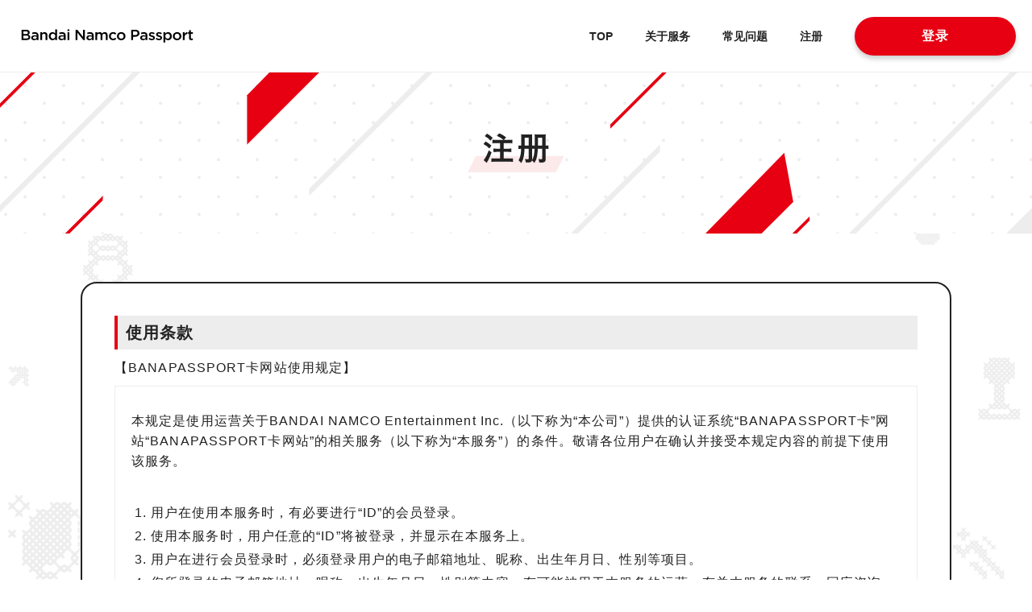

--- FILE ---
content_type: text/html; charset=UTF-8
request_url: https://user.bandainamcoent.cn/zh_CN/tos2.php
body_size: 3945
content:
<!DOCTYPE HTML PUBLIC "-//W3C//DTD HTML 4.01 Transitional//EN""http://www.w3.org/TR/html4/loose.dtd">
<HTML>

<HEAD>
    <META http-equiv="Content-Type" content="text/html; charset=UTF-8">
    <META http-equiv="Content-Style-Type" content="text/css">
    <meta name="viewport" content="width=device-width, initial-scale=1.0">
    <META name="robots" content="ALL">
    <META name="description" content="">
    <META name="keywords" content="">
    <link rel="shortcut icon" href="images/favicon/favicon.ico">
    <link rel="apple-touch-icon" href="images/favicon/apple-touch-icon.png">
    <link rel="icon" type="image/png" href="images/favicon/android-chrome-192x192.png">
    <LINK rel="stylesheet" href="css/base.css?20220930" type="text/css">
    <LINK rel="stylesheet" href="css/main.css?20220930" type="text/css">
    <LINK rel="stylesheet" href="css/style.css?20220930" type="text/css">
    <script src="https://code.jquery.com/jquery-3.4.1.min.js" integrity="sha256-CSXorXvZcTkaix6Yvo6HppcZGetbYMGWSFlBw8HfCJo=" crossorigin="anonymous"></script>
    <script src="js/script.js" defer></script>
    <TITLE>Bandai Namco Passport</TITLE><!-- TODO #m1 -->
</HEAD>

<BODY>
    <script type="text/javascript">
        var _gaq = _gaq || [];
        _gaq.push(['_setAccount', 'UA-32727298-1']);
        _gaq.push(['_trackPageview']);

        (function() {
            var ga = document.createElement('script');
            ga.type = 'text/javascript';
            ga.async = true;
            ga.src = ('https:' == document.location.protocol ? 'https://ssl' : 'http://www') + '.google-analytics.com/ga.js';
            var s = document.getElementsByTagName('script')[0];
            s.parentNode.insertBefore(ga, s);
        })();
    </script>
<section id="header">
    <div class="logo">
        <h1>
            <a href="/zh_CN/"><img src="images/logo.svg" alt="Bandai Namco Passport"></a>
        </h1>
    </div>
    <div class="openbtn"><span></span><span></span><span></span></div>
    <nav class="nav">
        <ul class="nav-list">
                            <li class="nav-list-item"><a href="/zh_CN/">TOP</a></li>
                <li class="nav-list-item"><a href="/zh_CN/about.php">关于服务</a></li>
                <li class="nav-list-item"><a href="/zh_CN/faq.php">常见问题</a></li>
                <li class="nav-list-item"><a href="/zh_CN/tos2.php">注册</a></li>
                <li class="nav-login-item">
                    <div class="login-btn">
                        <a href="/zh_CN/loginform.php" class="btn-flat"><span>登录</span></a>
                    </div>
                </li>
                    </ul>
    </nav>
</section>

<div class="sub-header">
    <h2 class="sub-header-inner">
        <img src="/zh_CN/images/hk-title_newreg.svg" alt="注册">
    </h2>
</div>

<div class="page-content">
    <div class="page-content-inner">
        <div class="content-block text-block">
            <h5>使用条款</h5>

            <p>【BANAPASSPORT卡网站使用规定】</p>

            <div class="tos-scroll-box">
                <p>本规定是使用运营关于BANDAI NAMCO Entertainment Inc.（以下称为“本公司”）提供的认证系统“BANAPASSPORT卡”网站“BANAPASSPORT卡网站”的相关服务（以下称为“本服务”）的条件。敬请各位用户在确认并接受本规定内容的前提下使用该服务。</p>
                <br />
                <ul class="tos">
                    <li>用户在使用本服务时，有必要进行“ID”的会员登录。</li>
                    <li>使用本服务时，用户任意的“ID”将被登录，并显示在本服务上。<br>
                <!--
                        关于ID的会员规章单击<a href="http://id.banapassport.net/termsInit.php?ptl_sv=portal" target="_parent">这里。</a></li>
                -->
                    <li>用户在进行会员登录时，必须登录用户的电子邮箱地址、昵称、出生年月日、性别等项目。</li>
                    <li>您所登录的电子邮箱地址、昵称、出生年月日、性别等内容，有可能被用于本服务的运营、有关本服务的联系、回应咨询、提供信息、为回应或处理本服务的故障与问卷调查等情况。</li>
                    <li>为进入本服务所需终端费用、通信费等所有费用均由用户承担。</li>
                    <li>用户在使用本服务时，不得通过在通常情况下无法预料的方法等、以及不正当的方法来使用本服务。</li>
                    <li>如果发现用户在本服务内登录了不正当的内容，本公司有可能未经事先通知，更改或删除该信息。但是，本公司并不承担更改或删除该信息的义务。不正当的信息包括淫秽语、猥亵语、歧视语、关于个人隐私的信息（电话号码、电子邮箱地址以及姓名等可识别个人的信息）、违反公共秩序与良知的内容、对他人的故意诽谤中伤或恐吓、不愉快的内容、商业目的、广告目的、未经版权所有人许可的著作物。另外，经本公司判断为属于此项的信息也在此列。</li>
                    <li>本公司对于本服务内的登录信息，对于事前以及事后的更改、删除的确认，其删除、修改的原因以及经过，将不做任何答复。同时，用户不得对本规定提出任何异议以及要求。</li>
                    <li>一个ID可以维系的卡最多为3张。凡经过登录的卡，其数据不能被沿袭用于其他的ID。</li>
                    <li>本服务的提供以现状为准，作为在完善性、正确性、有用性上有可能含有瑕疵的服务而被提供。</li>
                    <li>本公司对于本服务的内容以及本服务所提供的信息等，不对其完善性、正确性、有用性等提供任何担保，并免于承担责任。</li>
                    <li>不论上一项的规定如何，在使用本服务时，如果给用户带来损失，本公司承担损失赔偿责任时，其赔偿责任的范围为用户发生的实际而直接的损失，不论本公司是否能够预见其发生，对于由特殊理由所产生的损失、可得利益损失、间接损失以及其他损失将不承担任何责任。</li>
                    <li>本公司不保证常时提供本服务。另外，本公司可在未经事先通知的情况下，任意停止或中断该服务。</li>
                    <li>本公司可在未经事先通知的情况下，任意更改或结束本服务的一部分或全部。</li>
                    <li>如果本公司判断用户违反了本规定的条款，则可在未经事先通知的情况下，采取停止用户使用本服务、或永久性禁止使用本服务的措施。</li>
                    <li>在有关上一条所述的情况下，本公司也将不承担任何责任。</li>
                    <li>在发生或有忧虑发生通信线路设备或系统的故障、有必要进行定期或紧急维护工作、天灾、事变、战争以及其他不可抗力的事态时，在本公司认为恰当的时候，本公司可以中断或中止本服务的一部分或全部。对于因中断或中止提供本服务，用户产生的直接或间接损失，不论其内容、方法如何，本公司不承担任何赔偿责任。</li>
                    <li>未经事先通知，本公司可改订、追加、更改本服务的内容。在本规定的一部分，被视作不具备超越消费者保护法令的强行规定部分或其他强行规定的效力时，将拥有不违反法令规定的最大限度效力。</li>
                    <li>本规定的法律依据为日本法。另外，在本公司与会员之间，如因本服务或本规定而发生纠纷，将以东京地方法院作为第一审专属管辖法院。</li>
                </ul>
                <br />
                完<br />
                2011年3月制定<br />
            </div>

            <form method="get" action="/zh_CN/reg1.php" id="tos-form">
                
                <div class="btn-flat btn-left">
                    <span><input type="submit" value="同意"></span>
                </div>
                <div class="btn-right">
                    <a href="/zh_CN/" class="btn-flat"><span>不同意</span></a></p>
                </div>
            </form>

        </div><!-- /content-block -->
    </div><!-- /page-content-inner -->
</div><!-- /page-content -->

<footer id="language-footer">
  <div class="footer-nav">
    <ul>
      <li><a href="/zh_CN/">主页</a></li>
      <li><a href="/zh_CN/tos1.php">使用条款</a></li>
      <li><a href="/zh_CN/inquiry1.php">询问</a></li>
    </ul>
  </div>
  <div class="copyright">
    <p>©Bandai Namco Amusement Inc.</p>
  </div>
</footer> 

</BODY>

</HTML>


--- FILE ---
content_type: text/css
request_url: https://user.bandainamcoent.cn/zh_CN/css/base.css?20220930
body_size: 566
content:
@charset "UTF-8";

body, div, dl, dt, dd, ul, ol, li, h1, h2, h3, h4, h5, h6, pre, form, fieldset, input, textarea, p, blockquote, th, td	{
	margin: 0; padding: 0;
}
html	{ overflow-y: scroll; }
h1, h2, h3, h4, h5, h6	{ font-size: 100%; }
body	{ font-size: 75%; }
html>/**/body	{ font-size: 12px; }
body	{
	font-size: 12px;
	font-family: "ヒラギノ角ゴ Pro W3", "Hiragino Kaku Gothic Pro", "ＭＳ Ｐゴシック", "MS PGothic", sans-serif,Dotum ;
	line-height: 150%;
}
img	{ border:0; vertical-align: top; }

table	{ border-collapse: collapse; border-spacing: 0; }

li	{ list-style-type: none; }
P	{ text-indent: 1em; }



--- FILE ---
content_type: text/css
request_url: https://user.bandainamcoent.cn/zh_CN/css/main.css?20220930
body_size: 4381
content:
@charset "UTF-8";

/*-- 全体 --------------------------------------------------------------------------*/

#bg {	/* 背景イメージ */
	background: url(../img/bg.gif) repeat-x scroll top;
	background-color: #fffcf1;
	width: 100%;
}
#container {	/* メイン表示部 */
	background: url(../img/main_bg.gif) repeat-x scroll top;
	background-color: #fffdfa;
	width: 960px;
	color: #666;
	margin-right: auto;
	margin-left: auto;
	padding-bottom: 20px;
	position: relative;
	min-height: 800px;	/* 高さ最低800px */
	height: auto !important;
	height: 800px;
}
#leftArea {	/* メイン(左カラム) */
	width: 216px;
	float: left;
	padding-left: 10px;
}
#rightArea {	/* メイン(右カラム) */
	width: 734px;
	float: right;
}
#footer {	/* フッダー(背景イメージ) */
	position: absolute;
	background: url(../img/footer/bg_line.gif) repeat-x scroll top;
	background-color: #fff;
	width: 100%;
	height: 42px;
}
#footer_center {	/* フッダー(中央) */
	width: 960px;
	height: 42px;
	margin-right: auto;
	margin-left: auto;
}
.footer_img {	/* フッダー(リンク画像) */
	width: 960px;
	height: 16px;
	margin-top: 10px;
}

/*-- 左カラム部分 --------------------------------------------------------------------------*/

h1 {
	margin-top: 6px;
}
h2 {
	margin: 0px;
}
h3 {
	margin-left: 12px;
}
h4 {
	margin: 6px 0px 0px 38px;
}
h5 {
	margin: 0px 0px 15px 50px;
}
#indexIdBox {	/* バナパスＩＤ入力ボックス */
/*	position: absolute;
	top: 231px;
	left: 48px;
	width: 150px;
}
#indexPassBox {	/* パスワード入力ボックス */
	/*position: absolute;
	top: 278px;
	left: 48px;
	width: 150px;*/
}
#indexloginBtn {	/* 로그인ボタン */
	/*position: absolute;
	top: 308px;
	left: 49px;
	width: 153px;
	height: 40px;*/
}
#userName {	/* ユーザーネーム表示(로그인後) */
	/*position: absolute;
	top: 120px;
	left: 49px;
	font-size: 13px;
	width: 160px;
	height: 31px;*/
}
#indexlogoutBtn {	/* ログアウトボタン */
	/*position: absolute;
	top: 156px;
	left: 49px;
	width: 153px;
	height: 40px;*/
}

/*-- 메뉴部 --------------------------------------------------------------------------*/

#menu1 {
	width: 720px;
	height:52px;
	background:url(../img/menu1_bg.gif) no-repeat;
	margin-top:10px;
}
#menu1 ul {
	padding:0;
}
#menu1 li {
	display:inline;
	list-style-type:none;
}
#menu1 li a {
	height:52px;
	display:block;
	float:left;
	text-indent:-9999em;
	text-decoration:none;
	overflow:hidden;
}
#menu1 li.menu01 a {
	background:url(../img/menu1.gif) no-repeat 0px 0px;
	width:184px;
}
#menu1 li.menu02 a {
	background:url(../img/menu1.gif) no-repeat 184px 0px;
	width:176px;
}
#menu1 li.menu03 a {
	background:url(../img/menu1.gif) no-repeat -360px 0px;
	width:176px;
}
#menu1 li.menu04 a {
	background:url(../img/menu1.gif) no-repeat -536px 0px;
	width:184px;
}
#menu1 li.menu01 a:hover {
	background:url(../img/menu1.gif) no-repeat 0px -52px;
}
#menu1 li.menu02 a:hover {
	background:url(../img/menu1.gif) no-repeat -184px -52px;
}
#menu1 li.menu03 a:hover {
	background:url(../img/menu1.gif) no-repeat -360px -52px;
}
#menu1 li.menu04 a:hover {
	background:url(../img/menu1.gif) no-repeat -536px -52px;
}
#menu1 li.menu01_on a {
	background:url(../img/menu1.gif) no-repeat 0px -52px;
	width:184px;
}
#menu1 li.menu02_on a {
	background:url(../img/menu1.gif) no-repeat -184px -52px;
	width:176px;
}
#menu1 li.menu03_on a {
	background:url(../img/menu1.gif) no-repeat -360px -52px;
	width:176px;
}
#menu1 li.menu04_on a {
	background:url(../img/menu1.gif) no-repeat -536px -52px;
	width:184px;
}
#menu2 {
	width: 720px;
	height:52px;
	background:url(../img/menu2_bg.gif) no-repeat;
	margin-top:10px;
}
#menu2 ul {
	padding:0;
}
#menu2 li {
	display:inline;
	list-style-type:none;
}
#menu2 li a {
	height:52px;
	display:block;
	float:left;
	text-indent:-9999em;
	text-decoration:none;
	overflow:hidden;
}
#menu2 li.menu01 a {
	background:url(../img/menu2.gif) no-repeat 0px 0px;
	width:184px;
}
#menu2 li.menu02 a {
	background:url(../img/menu2.gif) no-repeat 184px 0px;
	width:176px;
}
#menu2 li.menu03 a {
	background:url(../img/menu2.gif) no-repeat -360px 0px;
	width:176px;
}
#menu2 li.menu04 a {
	background:url(../img/menu2.gif) no-repeat -536px 0px;
	width:184px;
}
#menu2 li.menu01 a:hover {
	background:url(../img/menu2.gif) no-repeat 0px -52px;
}
#menu2 li.menu02 a:hover {
	background:url(../img/menu2.gif) no-repeat -184px -52px;
}
#menu2 li.menu03 a:hover {
	background:url(../img/menu2.gif) no-repeat -360px -52px;
}
#menu2 li.menu04 a:hover {
	background:url(../img/menu2.gif) no-repeat -536px -52px;
}
#menu2 li.menu01_on a {
	background:url(../img/menu2.gif) no-repeat 0px -52px;
	width:184px;
}
#menu2 li.menu02_on a {
	background:url(../img/menu2.gif) no-repeat -184px -52px;
	width:176px;
}
#menu2 li.menu03_on a {
	background:url(../img/menu2.gif) no-repeat -360px -52px;
	width:176px;
}
#menu2 li.menu04_on a {
	background:url(../img/menu2.gif) no-repeat -536px -52px;
	width:184px;
}

/*-- 記事白い部分 --------------------------------------------------------------------------*/

.paper {
	background-color: #fff;
	width: 674px;
	margin: 0px 5px 0px 9px;
	padding: 10px 16px 20px 16px;
	min-height: 40px;
	height: auto !important;
	height: 40px;
}

/*-- 大見出し・小見出し関連 --------------------------------------------------------------------------*/

.title {	/* 메뉴下の大見出し */
	width: 720px;
	height: 92px;
	margin-bottom: 10px;
}
.main_title {	/* 메뉴下のバナパスカードメインイメージ */
	width: 720px;
	height: 256px;
	margin-bottom: 10px;
}
.caption1 {	/* 各項目小見出し(冒頭用) */
	width: 706px;
	height: 30px;
	margin-left: 9px;
}
.caption2 {	/* 各項目小見出し(2番目以降用) */
	width: 706px;
	height: 30px;
	background-color: #fff;
	margin-left: 9px;
}
.faq_caption1 {	/* Ｑ＆Ａ各項目小見出し(冒頭用) */
	background: url(../img/caption_faq.gif);
	width: 706px;
	height: 30px;
	margin-left: 9px;
}
.faq_caption2 {	/* Ｑ＆Ａ各項目小見出し(2番目以降用) */
	background: url(../img/caption_faq.gif);
	background-color: #fff;
	width: 706px;
	height: 30px;
	margin-left: 9px;
}
.faq_text {	/* Ｑ＆Ａ小見出しテキスト */
	width: 686px;
	font-size: 14px;
	font-weight: bold;
	color: #ffffff;
	padding: 4px 10px 0px 10px;
}
.howto_caption1 {	/* FAQ各項目小見出し(冒頭用) */
	background: url(../img/caption_howto.gif);
	width: 706px;
	height: 30px;
	margin-left: 9px;
}

/*-- 마이페이지表 --------------------------------------------------------------------------*/

table.hyou01	{
	border-collapse: collapse;
	border-spacing: 0;
	margin: 20px 0px 20px 0px;
	padding: 0px 20px 0px 0px;
	table-layout: fixed;
	border: 1px solid #eb5618;
}
.hyou01 th	{
	background: #faca4f;
	border-top: 1px solid #eb5618;
	border-bottom: 1px solid #eb5618;
	border-left: 1px dashed #eb5618;
	border-right: 1px dashed #eb5618;
	text-align: center;
}
.hyou01 td	{
	background: #fff9e9;
	border-bottom: 1px solid #eb5618;
	border-left: 1px dashed #eb5618;
	border-right: 1px dashed #eb5618;
}
.col01	{
	width:30px;
	text-align: center;
}
.col02	{
	width:40px;
	text-align: center;
}
.col03	{
	width:190px;
	text-align: center;
}
.col04 {
	width:146px;
	text-align: left;
	padding: 0px 4px 0px 4px;
}
.col05 {
	width:80px;
	text-align: center;
}
.col06 {
	width:80px;
	text-align: center;
}
.col07 {
	width:90px;
	text-align: center;
}

.btn01 {
	color: #333;
	font-size: 12px;
	width: 80px;
	margin: 2px;
}

/*-- ボタン --------------------------------------------------------------------------*/

.chgpgBtn {	/* 변경 페이지로 */
	background: url(../img/btn_off_chgpg.gif) no-repeat left top;
	width: 136px;
	height: 34px;
	text-indent:-9999em;
}
.chgpgBtn a {	/* 변경 페이지로 */
	width: 136px;
	height:0;
	overflow:hidden;
	display:block;
	padding-top:34px;
}
.chgpgBtn a:hover {	/* 변경 페이지로 */
	background: url(../img/btn_on_chgpg.gif) no-repeat left top;
	width: 136px;
	height:0;
	overflow:hidden;
	display:block;
	padding-top:34px;
}

.outpgBtn {	/* 탈퇴 수속으로 */
	background: url(../img/btn_off_outpg.gif) no-repeat left top;
	width: 136px;
	height: 34px;
	text-indent:-9999em;
}
.outpgBtn a {	/* 탈퇴 수속으로 */
	width: 136px;
	height:0;
	overflow:hidden;
	display:block;
	padding-top:34px;
}
.outpgBtn a:hover {	/* 탈퇴 수속으로 */
	background: url(../img/btn_on_outpg.gif) no-repeat left top;
	width: 136px;
	height:0;
	overflow:hidden;
	display:block;
	padding-top:34px;
}
.namepgBtn {	/* 修正する */
	background: url(../img/btn_off_remed.gif) no-repeat left top;
	width: 136px;
	height: 34px;
	text-indent:-9999em;
}
.namepgBtn a {	/* 修正する */
	width: 136px;
	height:0;
	overflow:hidden;
	display:block;
	padding-top:34px;
}
.namepgBtn a:hover {	/* 修正する */
	background: url(../img/btn_on_remed.gif) no-repeat left top;
	width: 136px;
	height:0;
	overflow:hidden;
	display:block;
	padding-top:34px;
}
.noregBtn {	/* 登録しない */
	background: url(../img/btn_off_noreg.gif) no-repeat left top;
	width: 136px;
	height: 34px;
	text-indent:-9999em;
}
.noregBtn a {	/* 登録しない */
	width: 136px;
	height:0;
	overflow:hidden;
	display:block;
	padding-top:34px;
}
.noregBtn a:hover {	/* 登録しない */
	background: url(../img/btn_on_noreg.gif) no-repeat left top;
	width: 136px;
	height:0;
	overflow:hidden;
	display:block;
	padding-top:34px;
}


.noaccBtn {	/* 동의하지 않는다 */
	background: url(../img/btn_off_noaccede.gif) no-repeat left top;
	width: 136px;
	height: 34px;
	text-indent:-9999em;
	float:left;
}
.noaccBtn a {	/* 동의하지 않는다 */
	width: 136px;
	height:0;
	overflow:hidden;
	display:block;
	padding-top:34px;
	float:left;
}
.noaccBtn a:hover {	/* 동의하지 않는다 */
	background: url(../img/btn_on_noaccede.gif) no-repeat left top;
	width: 136px;
	height:0;
	overflow:hidden;
	display:block;
	padding-top:34px;
}


.noaccBtn2 {	/* 동의하지 않는다 */
	background: url(../img/btn_off_accede.gif) no-repeat left top;
	width: 136px;
	height: 34px;
	text-indent:-9999em;
	float:left;
	margin-right:30px;
	margin-bottom:30px;
}
.noaccBtn2 a {	/* 동의하지 않는다 */
	width: 136px;
	height:0;
	overflow:hidden;
	display:block;
	padding-top:34px;
	float:left;
	margin-right:30px;
}
.noaccBtn2 a:hover {	/* 동의하지 않는다 */
	background: url(../img/btn_on_accede.gif) no-repeat left top;
	width: 136px;
	height:0;
	overflow:hidden;
	display:block;
	padding-top:34px;
}

/*-- 各ページ専用 --------------------------------------------------------------------------*/

table.faqlink	{	/* Ｑ＆Ａページ内リンク表示部 */
	width: 500px;
	margin-left: 20px;
}
.faqlink td	{
	width: 250px;
}
.faqCap1 {	/* Ｑ＆Ａ内項目内見出し(オレンジ) */
	border-bottom: 1px solid #ff7800;
	border-left: 10px solid #ff7800;
	border-right: 10px solid #ff7800;
	font-size: 14px;
	font-weight: bold;
	color: #ff7800;
	margin: 30px 180px 0px 180px;
}
.faqCap2 {	/* Ｑ＆Ａ内項目内見出し(グレー) */
	font-size: 14px;
	font-weight: bold;
	color: #666;
	margin: 4px 180px 0px 180px;
}
.inquiry_hr {	/* 問い合わせ内仕切り罫線 */
	border-bottom: 2px solid #999999;
	margin: 30px 40px 30px 40px;
}
.user dl {	/* ユーザーの設定 */
	text-align:left ;
}
.user dt {	/* ユーザーの設定 */
	font-weight: bold;
	margin: 30px 0px 4px 0px;
}
.user dd {	/* ユーザーの設定 */
	text-indent: 1em;
}
.tos li {	/* 이용 규약(EI6のためbase.cssのzoom割愛) */
	list-style-type: decimal;
	margin: 4px 0px 0px 24px;
}
.btn_margin	{	/* 左寄せボタンのマージン */
	margin: 20px 5px 0px 5px;
}
#tos2_box {	/* 이용 규약(新規会員登録時) */
	font-size: 13px;
	width: 660px;
	line-height: 30px;
	color: #ff7800;
	font-weight: bold;
	text-align:left;
}
#tos2_textbox {	/* 이용 규약(新規会員登録時) */
	width: 660px;
	height: 400px;
	border: 1px solid #CCCCCC;
	padding: 5px;
	margin: 0px 0px;
	text-align: left;
	overflow: auto;
}

/*-- ｉｎｐｕｔボックス --------------------------------------------------------------------------*/

.inputBox {
	border: 1px solid #999999;
	background-color: #ffffff;
	width: 300px;
	height: 20px;
}

.inputBox2 {
	border: 1px solid #999999;
	background-color: #ffffff;
	width: 200px;
	height: 20px;
	margin: 2px;
}
.inputBox3 {
	border: 1px solid #999999;
	background-color: #ffffff;
	height: 20px;
}

/*-- フォント --------------------------------------------------------------------------*/

.font_bold	{
	font-weight: bold;
	margin: 10px 0px 4px 0px;
}
.font_13bold {
	font-size: 13px;
	font-weight: bold;
}
.font_13 {
	font-size: 13px;
	font-weight: normal;
}
.font_15bold {
	font-size: 15px;
	font-weight: bold;
	line-height: 150%;
}
.font_red {
	color: #f00;
}
.font_faqlLinkCap {
	color: #ff7800;
	font-weight: bold;
}


/*-- 記事内配置関連 --------------------------------------------------------------------------*/

#centerBox {	/* 中央配置(内容が少ない場合に上下空き) */
	width: 100%;
	height: 400px;
	text-align: center;
	margin: 50px 0px 50px 0px;
}
#centerBox2 {	/* 中央配置 */
	width: 100%;
	text-align: center;
}
#leftBox {	/* 左寄せ(中央配置内の左配置) */
	width: 100%;
	text-align: left;
	margin: 0px 0px 0px 0px;
}
#rightBox {	/* 右寄せ(Ｑ＆Ａ内リンク等) */
	width: 100%;
	text-align: right;
	margin: 0px 0px 0px 0px;
}

.endlink {	/* 「돌아간다 」等リンク */
	margin-top: 30px;
}
.label {	/* パスワード・確認用 */
	width: 60px;
	float: left;
	padding-top: 2px;
}
#check input {	/* チェックＢＯＸ文字高さ揃え */
	vertical-align: middle;
}

/*-- プログラム入ると不要かも --------------------------------------------------------------------------*/

#formCnt_left {　/* リンクボタンイメージとフォームボタンイメ－ジ並び */
	width: 140px;
	float: left;
	padding-left: 204px;
}
#formCnt_right {　/* リンクボタンイメージとフォームボタンイメ－ジ並び */
	width: 140px;
	float: right;
	padding-right: 190px;
}
#formCnt_left2 {　/* フォームボタンイメ－ジとリンクボタンイメージ並び */
	width: 140px;
	float: left;
	padding-left: 453px;
}
#formCnt_right2 {　/* フォームボタンイメ－ジとリンクボタンイメージ並び */
	width: 140px;
	float: right;
	padding-right: 223px;
}

#passBox_left {	/* パスワード・確認用 */
	width: 150px;
	height: 24px;
	vertical-align: middle;
	float: left;
	padding-left: 158px;
}
#passBox_right {　/* パスワード・確認用 */
	width: 200px;
	height: 24px;
	vertical-align: middle;
	float: right;
	padding-right: 230px;

}
.qr_img {	/* ＱＲコード画像用(aboutとfaq) */
	width: 111px;
	height: 111px;
	float: right;
	vertical-align: top;
	margin-right: 80px;
}
.code_img {	/* アクススコ－ドコード画像用 */
/*	width: 645px;
	height: 155px;
	margin-left: 10px;*/
}

select, textarea {
	border: 1px #ccc solid;
}

.clearBoth {
	clear: both;
}



--- FILE ---
content_type: text/css
request_url: https://user.bandainamcoent.cn/zh_CN/css/style.css?20220930
body_size: 7745
content:
*{box-sizing:border-box}a,body,dd,div,dl,dt,h1,h2,h3,h4,h5,h6,html,img,li,ol,p,span,table,td,th,tr,ul{border:0;font-size:100%;margin:0;padding:0;vertical-align:baseline}article,aside,figcaption,figure,footer,header,nav,section{display:block}body{line-height:1}ol,ul{list-style:none;list-style-type:none}body{color:#222;display:flex;flex-flow:column;font-family:Helvetica Neue,Arial,Hiragino Kaku Gothic ProN,Hiragino Sans,Meiryo,sans-serif;min-height:100vh}#main{flex:1}img{height:auto;max-width:100%}li{list-style-type:none}a{color:inherit;outline:none;text-decoration:none}a:hover{cursor:pointer}div,h1,h2,h3,h4,p{letter-spacing:1.1px;line-height:1.6}div,p{font-size:16px}@media screen and (max-width:599px){div,p{font-size:14px}}input[type=button],input[type=submit]{-webkit-appearance:none;-moz-appearance:none;appearance:none;background-color:transparent;border:none;cursor:pointer;outline:none;padding:0}h2{font-size:0;text-align:center}h5{background-color:#ededed;border-left:4px solid #e60012;font-size:20px;line-height:1.6;padding:5px 10px}@media screen and (max-width:599px){h5{font-size:14px}}hr{margin:40px 0}section{padding:80px 0}@media screen and (max-width:599px){section{padding:40px 0}}@media screen and (max-width:1199px){section{padding:40px 0}}.section-inner{margin:auto;max-width:1080px}@media screen and (max-width:1199px){.section-inner{padding:0 40px}}@media screen and (max-width:599px){.section-inner{padding:0 20px}}.pc-br{display:block}@media screen and (max-width:599px){.pc-br{display:none}}.sp-br{display:none}@media screen and (max-width:599px){.sp-br{display:block}}.pc-display{display:block;margin:auto}@media screen and (max-width:599px){.pc-display{display:none}}.sp-display{display:none}@media screen and (max-width:599px){.sp-display{display:block;margin:auto}}.sub-header{background-image:url(../images/sub-header-bg_pc.png);background-position:50%;background-repeat:no-repeat;background-size:cover;height:200px;margin-top:90px;position:relative}@media screen and (max-width:1199px){.sub-header{margin-top:71px;padding:40px}}@media screen and (max-width:599px){.sub-header{background-image:url(../images/sub-header-bg_sp.png);height:120px}}.sub-header h2{left:50%;position:absolute;top:50%;transform:translateY(-50%) translateX(-50%)}@media screen and (max-width:599px){.sub-header h2 img{height:30px}}.page-content{background-attachment:fixed;background-color:#fff;background-image:url(../images/flow-bg_pc.png);background-position:bottom;background-repeat:no-repeat;background-size:cover;border-top:none}@media screen and (max-width:599px){.page-content{background-image:url(../images/flow-bg_sp.png)}}.page-content-inner{margin:auto;max-width:1080px;padding:60px 0 80px}@media screen and (max-width:1199px){.page-content-inner{padding:40px 40px 80px}}@media screen and (max-width:599px){.page-content-inner{padding:40px 20px}}.error-page{margin-top:90px;padding:60px;text-align:center}@media screen and (max-width:599px){.error-page{padding:40px 20px}}.error-page .error-title{font-size:30px;font-weight:700}.error-page .error-message{padding-top:30px}@media screen and (max-width:599px){.error-page .error-message{text-align:left}}.error-page .error-page-btn{margin-top:20px}.error-page .error-page-btn:first-of-type{margin-top:40px}.btn-flat{background:#e60012;border-radius:30px;box-shadow:0 4px 6px rgba(0,0,0,.2);color:#fff;cursor:pointer;display:block;margin:auto;overflow:hidden;padding:16px;position:relative;text-align:center;transition:all .3s;-webkit-user-select:none;-moz-user-select:none;user-select:none}.btn-flat:before{background:#222;content:"";height:100%;left:0;position:absolute;top:0;transform:translateX(-100%);transition:all .5s ease-in-out;width:100%}@media screen and (max-width:599px){.btn-flat:before{display:none}}.btn-flat span{position:relative}.btn-flat:hover:before{transform:translateX(0)}@media screen and (max-width:599px){.btn-flat:hover:before{display:none}}#header{align-items:center;align-self:center;background-color:#fff;border-bottom:1px solid #ededed;display:flex;height:90px;padding:20px;position:fixed;top:0;width:100%;z-index:10}@media screen and (max-width:1199px){#header{display:block;height:71px;padding:0}#header .logo{background-color:#fff;padding:20px;position:relative;z-index:3}}#header .logo h1{font-size:0;width:226px}#header .nav{margin:0 0 0 auto}@media screen and (max-width:1199px){#header .nav{background-color:#ededed;height:100vh;margin-top:71px;position:fixed;right:0;top:-120%;transition:all .3s;width:100%;z-index:2}}#header .nav .nav-list{display:flex;font-weight:700;list-style:none;margin:0}@media screen and (max-width:1199px){#header .nav .nav-list{display:flex;flex-flow:row wrap;padding:40px 40px 0}}#header .nav .nav-list-item{align-self:center;font-size:14px;margin-left:40px;position:relative;z-index:1}#header .nav .nav-list-item a{transition:all .3s}@media screen and (min-width:1200px){#header .nav .nav-list-item a:hover{color:#e60012}}#header .nav .nav-list-item:after{background:#e60012;bottom:-10px;content:"";height:2px;left:0;position:absolute;transition:all .3s;width:0;z-index:-1}@media screen and (min-width:1200px){#header .nav .nav-list-item:hover:after{width:100%}}@media screen and (max-width:1199px){#header .nav .nav-list-item{margin-left:0;padding-top:30px;text-align:center;width:100%}#header .nav .nav-list-item:first-of-type{padding-top:0}}@media screen and (max-width:599px){#header .nav .nav-list-item{text-align:left}}#header .nav .nav-list .nav-lang-item{align-self:center;margin:0 20px;padding:0 20px;position:relative}@media screen and (min-width:1200px){#header .nav .nav-list .nav-lang-item:hover .lang-list{opacity:1;top:30px;visibility:visible}}@media screen and (max-width:1199px){#header .nav .nav-list .nav-lang-item{margin:auto;order:6;padding:30px 0 0}#header .nav .nav-list .nav-lang-item div{display:none}}@media screen and (max-width:599px){#header .nav .nav-list .nav-lang-item{margin:0}}#header .nav .nav-list .nav-lang-item .lang-list{background:#fff;border-radius:5px;box-shadow:0 3px 6px rgba(0,0,0,.2);opacity:0;padding:10px;position:absolute;text-align:center;top:20px;transform:translateX(-40%);transition:all .3s ease;visibility:hidden;width:8rem;z-index:1}#header .nav .nav-list .nav-lang-item .lang-list-item{font-size:14px;font-weight:400;padding-top:15px}#header .nav .nav-list .nav-lang-item .lang-list-item.active a{color:#adadad;pointer-events:none}#header .nav .nav-list .nav-lang-item .lang-list-item:first-of-type{padding-top:0}@media screen and (min-width:1200px){#header .nav .nav-list .nav-lang-item .lang-list-item a:hover{color:#e60012}}@media screen and (max-width:1199px){#header .nav .nav-list .nav-lang-item .lang-list{background:none;border-radius:5px;box-shadow:none;display:flex;opacity:1;padding:0;position:unset;text-align:left;transform:translateX(0);visibility:visible;width:auto}#header .nav .nav-list .nav-lang-item .lang-list-item{align-self:center;border-left:1px solid #adadad;font-size:14px;font-weight:400;padding:0 20px}#header .nav .nav-list .nav-lang-item .lang-list-item.active a{border-bottom:1px solid #e60012;color:#e60012}#header .nav .nav-list .nav-lang-item .lang-list-item:first-of-type{border-left:none;padding:0 20px 0 0}#header .nav .nav-list .nav-lang-item .lang-list-item:last-of-type{padding:0 0 0 20px}#header .nav .nav-list .nav-login-item{order:5;padding-top:30px;width:100%}}#header .nav .nav-list .nav-login-item .login-btn .btn-flat{width:200px}@media screen and (max-width:599px){#header .nav .nav-list .nav-login-item .login-btn .btn-flat{width:100%}}#header .nav.nav-open{top:0}#header .openbtn{display:none}@media screen and (max-width:1199px){#header .openbtn{border-radius:5px;cursor:pointer;display:block;height:50px;position:absolute;right:10px;top:10px;width:50px;z-index:3}#header .openbtn span{background:#222;border-radius:2px;display:inline-block;height:3px;left:14px;position:absolute;transition:all .3s;width:45%}#header .openbtn span:first-of-type{top:15px}#header .openbtn span:nth-of-type(2){top:23px}#header .openbtn span:nth-of-type(3){top:31px}#header .openbtn.active span:first-of-type{left:18px;top:18px;transform:translateY(6px) rotate(-45deg);width:30%}#header .openbtn.active span:nth-of-type(2){opacity:0}#header .openbtn.active span:nth-of-type(3){left:18px;top:30px;transform:translateY(-6px) rotate(45deg);width:30%}}#header .nav-user-item{margin-left:20px;padding:10px 20px;position:relative;width:200px}#header .nav-user-item .username{position:relative}@media screen and (max-width:1199px){#header .nav-user-item{margin:0;padding:30px 0 0;text-align:center;width:100%}}@media screen and (max-width:599px){#header .nav-user-item{text-align:left}}#header .nav-user-item:after{border:5px solid transparent;border-top:8px solid #222;content:"";position:absolute;right:10px;top:50%;transform:translateY(-50%);transition:all .3s}@media screen and (max-width:1199px){#header .nav-user-item:after{right:0;top:85%}}#header .nav-user-item.open:after{top:25%;transform:rotate(-180deg)}@media screen and (max-width:1199px){#header .nav-user-item.open:after{top:65%}}@media screen and (min-width:1200px){#header .nav-user-item:hover{background-color:#ededed}}#header .nav-user-item .user-list_pc{background:#fff;border-radius:5px;box-shadow:0 3px 6px rgba(0,0,0,.2);display:none;position:absolute;right:0;text-align:center;top:50px;width:210px}@media screen and (max-width:1199px){#header .nav-user-item .user-list_pc{top:60px;width:100%}}#header .nav-user-item .user-list_pc .user-list-item{border-top:1px solid #ededed;font-size:14px;font-weight:400;padding:15px 20px}#header .nav-logout-item{font-size:14px;font-weight:400;padding-top:30px}#page-top{bottom:10px;opacity:0;position:fixed;right:10px;transform:translateY(100px);z-index:2}#page-top a{align-items:center;background-color:#fff;border:2px solid #e60012;border-radius:30px;box-shadow:0 3px 6px rgba(0,0,0,.2);display:flex;font-size:.8rem;height:60px;justify-content:center;padding-top:8px;transition:all .3s;width:60px}#page-top a:after{border:5px solid transparent;border-bottom:8px solid #e60012;content:"";left:50%;position:absolute;top:8px;transform:translateX(-50%);transition:all .3s}@media screen and (min-width:1200px){#page-top a:hover{background-color:#e60012;color:#fff}#page-top a:hover:after{border-bottom:8px solid #fff}}#page-top.UpMove{-webkit-animation:UpAnime .5s forwards;animation:UpAnime .5s forwards}@-webkit-keyframes UpAnime{0%{opacity:0;transform:translateY(100px)}to{opacity:1;transform:translateY(0)}}@keyframes UpAnime{0%{opacity:0;transform:translateY(100px)}to{opacity:1;transform:translateY(0)}}#page-top.DownMove{-webkit-animation:DownAnime .5s forwards;animation:DownAnime .5s forwards}@-webkit-keyframes DownAnime{0%{opacity:1;transform:translateY(0)}to{opacity:1;transform:translateY(100px)}}@keyframes DownAnime{0%{opacity:1;transform:translateY(0)}to{opacity:1;transform:translateY(100px)}}footer{background-color:#222;color:#fff}footer .footer-nav{padding:20px 0 60px}@media screen and (max-width:599px){footer .footer-nav{padding:20px}}footer .footer-nav ul{display:flex;justify-content:center}@media screen and (max-width:599px){footer .footer-nav ul{flex-wrap:wrap;font-size:14px}}footer .footer-nav li{margin:0 0 0 40px}footer .footer-nav li:first-of-type{margin:0}@media screen and (max-width:599px){footer .footer-nav li{margin:0;width:50%}footer .footer-nav li:nth-of-type(n+3){margin-top:20px}footer .footer-nav li:nth-of-type(3){margin-left:0}}footer .copyright{padding:20px}footer .copyright p{text-align:center}.login-form{margin-top:90px}@media screen and (max-width:1199px){.login-form{margin-top:71px}}.login-form-box{margin-top:20px;text-align:center}.form-group{margin:auto;width:380px}@media screen and (max-width:599px){.form-group{width:100%}}#indexPassBox{margin-top:20px}label{display:block;text-align:left}input[type=password],input[type=text]{font-size:16px;padding:10px;width:100%}#indexloginBtn{margin:40px auto 0;padding:0;width:200px}@media screen and (max-width:599px){#indexloginBtn{max-width:100%}}#indexloginBtn input[type=submit]{color:#fff;font-size:16px;padding:16px;width:200px}@media screen and (max-width:599px){#indexloginBtn input[type=submit]{max-width:100%}}.tos-btn{margin:40px auto 0;width:200px}@media screen and (max-width:599px){.tos-btn{max-width:100%}}.tos-btn .btn-flat{background-color:#222}.tos-btn .btn-flat:before{background-color:#e60012}.passwordlost-link{text-align:left}.link-text{border-bottom:1px solid #222;font-size:14px;position:relative}.link-text:before{content:">";margin-right:5px}.about-link{margin-top:20px}.about-link-text{border-bottom:1px solid #222}.about-link-text:before{background:url(/zh_CN/images/icon-about.svg);background-size:cover;content:"";display:inline-block;height:16px;margin-right:5px;transform:translateY(2px);width:16px}.kv{background-image:url(../images/kv-bg_pc.png);background-size:cover;border-bottom:2px solid #222;margin-top:90px;padding:140px 100px}@media screen and (max-width:1199px){.kv{margin-top:71px;padding:40px}}@media screen and (max-width:599px){.kv{background-image:url(../images/kv-bg_sp.png);padding:10% 5%}}.kv-inner{margin:auto;max-width:1080px}@media screen and (max-width:599px){.kv-inner .kv-card-img_pc{display:none}}.kv-inner .kv-card-img_sp{display:none}@media screen and (max-width:599px){.kv-inner .kv-card-img_sp{display:block}}.primary-btn{margin-top:60px}@media screen and (max-width:1199px){.primary-btn{margin-top:40px}}@media screen and (max-width:599px){.primary-btn{margin-top:30px}}.primary-btn .btn-flat{max-width:380px}.primary-btn .btn-flat:after{border:7px solid transparent;border-left-color:#fff;content:"";position:absolute;right:10px;top:50%;transform:translateY(-50%)}.login-btn{line-height:1;margin-left:40px}@media screen and (max-width:1199px){.login-btn{margin:auto}}.card{background-image:linear-gradient(#ededed 1px,transparent 0),linear-gradient(90deg,#ededed 1px,transparent 0);background-size:20px 20px}.card .card-content{padding-top:50px}@media screen and (max-width:1199px){.card .card-content{padding-top:40px}}@media screen and (max-width:599px){.card .card-content{padding-top:30px}}.card .card-content .card-item{margin-top:40px;overflow:hidden}@media screen and (max-width:599px){.card .card-content .card-item{margin-top:20px}}.card .card-content .card-item:first-of-type{margin-top:0}.card .card-content .card-item .card-number{background-color:#e60012;border-bottom:2px solid #222;border-radius:18px 18px 0 0;padding:20px}@media screen and (max-width:599px){.card .card-content .card-item .card-number{padding:10px 20px}}.card .card-content .card-item .card-number .card-number-img{align-self:center;display:flex;width:25%}@media screen and (max-width:768px){.card .card-content .card-item .card-number .card-number-img{width:20%}}.card .card-content .card-item .card-detail{font-weight:700;padding:30px}@media screen and (max-width:599px){.card .card-content .card-item .card-detail{padding:20px}}.card .card-content .card-item .card-detail .card-accesscode{font-size:28px}@media screen and (max-width:599px){.card .card-content .card-item .card-detail .card-accesscode{font-size:16px}}.card .card-content .card-item .card-detail .card-comment{padding-top:10px}.important-notice{background-color:#fdb8bd}.important-notice .important-notice-inner{display:flex;margin:auto;max-width:920px;padding:30px}@media screen and (max-width:599px){.important-notice .important-notice-inner{display:block;padding:20px}}.important-notice .important-notice-head p{background-color:#fff;border-radius:50px;color:#e60012;font-size:18px;font-weight:700;padding:10px 20px;text-align:center;width:176px}@media screen and (max-width:599px){.important-notice .important-notice-head p{margin:auto}}.important-notice .important-notice-text{font-weight:700;padding-left:20px}@media screen and (max-width:599px){.important-notice .important-notice-text{padding-left:0;padding-top:20px}.important-notice .important-notice-text p{font-size:16px}}.important-notice .important-notice-text a{transition:all .3s}.important-notice .important-notice-text a:hover{opacity:.7}.content-block{background-color:#fff;background-size:20px 20px;border:2px solid #222;border-radius:20px;padding:40px}@media screen and (max-width:599px){.content-block{padding:20px}}.language-top-content .top-lead{font-size:36px;font-weight:700;text-align:center}@media screen and (max-width:599px){.language-top-content .top-lead{font-size:20px}}.language-top-content .text-red{color:#e60012}.language-top-content .card-img{font-size:0;padding-top:40px;text-align:center}@media screen and (max-width:599px){.language-top-content .card-img{margin:auto;padding-top:20px;width:80%}}.language-top-content .top-lead-bottom{font-weight:700;padding-top:20px}.language-top-content .top-text-area{background-color:#fef2f2;margin-top:40px;padding:40px}@media screen and (max-width:599px){.language-top-content .top-text-area{padding:20px}}.language-list-disc li{line-height:1.6;margin-top:10px;padding-left:1.5em;text-indent:-1.5em}@media screen and (max-width:599px){.language-list-disc li{font-size:14px}}.language-list-disc li:first-of-type{margin-top:0}.language-list-disc li:before{background:#fdb8bd;border-radius:50%;content:"";display:inline-block;height:1em;margin-right:8px;vertical-align:middle;width:1em}@media screen and (max-width:599px){#language-footer .footer-nav ul{justify-content:space-between}}#language-services #page-link{padding-top:0}#language-services #page-link ul{display:flex;flex-wrap:nowrap;justify-content:space-between}@media screen and (max-width:768px){#language-services #page-link ul{flex-wrap:wrap;justify-content:center}}@media screen and (max-width:599px){#language-services #page-link ul{display:block}}#language-services #page-link ul li{width:calc(25% - 20px)}@media screen and (max-width:1199px){#language-services #page-link ul li{margin:10px 5px;min-width:163px;width:calc(25% - 7.5px)}}@media screen and (max-width:768px){#language-services #page-link ul li{width:calc(50% - 10px)}}@media screen and (max-width:599px){#language-services #page-link ul li{width:100%}}#language-services #page-link a{height:60px;padding:17px 20px 17px 13px}#language-services #page-link a:after{right:15px}@media screen and (max-width:1199px){#language-services #page-link a{font-size:14px;padding:18px 28px 18px 10px}#language-services #page-link a:after{right:10px}}@media screen and (max-width:768px){#language-services #page-link a{padding:18px}#language-services #page-link a:after{right:15px}}@media screen and (max-width:599px){#language-services #page-link a{font-size:16px;padding:16px 20px;width:100%}}#language-services #page-link a.two{line-height:1.4;padding:5px 20px}@media screen and (max-width:1199px){#language-services #page-link a.two{padding:8px 20px 8px 13px}}@media screen and (max-width:768px){#language-services #page-link a.two{padding:8px 20px 8px 13px}}@media screen and (max-width:599px){#language-services #page-link a.two{font-size:16px;padding:16px 20px;width:100%}}#language-services .services-number{counter-reset:count 0}#language-services .services-number li{font-size:18px;font-weight:700;line-height:1.6;margin-top:20px;padding-left:2em;position:relative}#language-services .services-number li:before{background:#222;border-radius:50%;color:#fff;content:counter(count);counter-increment:count 1;font-size:18px;font-weight:400;height:25px;left:0;line-height:25px;position:absolute;text-align:center;top:2px;width:25px}@media screen and (max-width:599px){#language-services .services-number li{font-size:16px;margin-top:10px;padding-left:1.8em}#language-services .services-number li:before{font-size:14px;height:18px;line-height:18px;top:4px;width:18px}}#language-services h5{margin-top:40px}.display-image{font-size:0;padding-top:30px;text-align:center}@media screen and (max-width:599px){.display-image{padding-top:15px}}#language-mypage .card-number-btn{font-size:14px}#language-mypage .cardinfo-bottom{justify-content:center}#language-mypage .cardinfo-bottom .cardinfo-accesscode-title{width:auto}@media screen and (max-width:599px){#language-mypage .cardinfo-bottom .cardinfo-accesscode-title{width:100%}#language-mypage .cardinfo-bottom .cardinfo-accesscode-date{width:10em}}#language-mypage .cardinfo-bottom .cardinfo-accesscode:first-child{margin-right:40px;width:auto}@media screen and (max-width:599px){#language-mypage .cardinfo-bottom .cardinfo-accesscode:first-child{margin-right:0}}#language-mypage .card-content-sp-btn-wrap a span{display:inline-block;padding:6px 0}#language-mypage .card-number-btn-wrap{align-items:center;display:flex;justify-content:end}@media screen and (max-width:1199px){#language-mypage .card-number-btn-wrap{width:70%}}#language-mypage .card-number-btn-wrap .card-number-btn:not(:last-child){margin-right:10px}#language-mypage .card-number-btn{height:36px;width:150px}@media screen and (max-width:599px){#language-mypage .card-content-sp-btn-wrap{flex-wrap:nowrap}}#language-mypage .card-content-sp-btn{width:calc(33% - 20px)}#language-mypage .card-content-sp-btn:last-child{margin-right:0}#language-mypage .card-content-sp-btn:nth-of-type(2n){margin-right:10px}#language-mypage .card-content-sp-btn:nth-of-type(n+3){margin-top:0}#language-mypage .language-list-disc{padding:20px 0}#language-mypage .note-red{color:#e60012;font-size:14px;line-height:1.6;margin:20px auto}@media screen and (max-width:599px){#language-mypage .note-red{font-size:12px}#language-mypage .lockbtn-text-wrap{position:relative}#language-mypage .lockbtn-text-wrap img{left:35px;position:absolute;top:2px}}#card-register h3.h3-title_pc{display:block;line-height:0;text-align:center}@media screen and (max-width:599px){#card-register h3.h3-title_pc{display:none}}#card-register h3.h3-title_sp{display:none}@media screen and (max-width:599px){#card-register h3.h3-title_sp{display:block;line-height:0;text-align:center}#card-register h3.h3-title_sp img{height:53px}}.info-text{margin:20px 0}.info-text:nth-child(n+2){border-top:1px solid #ededed;padding-top:20px}.page-content .h3-area{text-align:center}.page-content h3{display:inline-block;font-size:30px;margin-top:80px;padding:0 55px;position:relative}.page-content h3:after,.page-content h3:before{background-color:#fdb8bd;content:"";display:inline-block;height:2px;position:absolute;top:50%;width:45px}.page-content h3:before{left:0}.page-content h3:after{right:0}@media screen and (max-width:599px){.page-content h3{font-size:20px;margin-top:40px}}.page-content h4{background-color:#e60012;border-bottom:2px solid #222;border-radius:18px 18px 0 0;color:#fff;font-size:20px;padding:20px;text-align:center}@media screen and (max-width:599px){.page-content h4{font-size:16px}}.page-content h5{margin-top:40px}.page-content h5:first-of-type{margin-top:0}.content-wrap{background-color:#fff;background-size:20px 20px;border:2px solid #222;border-radius:20px;margin-top:60px}.content-wrap.first{margin-top:40px}@media screen and (max-width:599px){.content-wrap,.content-wrap.first{margin-top:20px}}.content-wrap-block{padding:40px}@media screen and (max-width:599px){.content-wrap-block{padding:20px}}.text-block p{margin:10px 0;text-indent:0}.text-link{border-bottom:1px solid #e60012;color:#e60012}.text-link span{border:1px solid #e60012;border-bottom:0;border-left:0;color:#333;display:inline-block;height:10px;line-height:1;margin-right:5px;transform:translateY(20%) rotate(-45deg);vertical-align:middle;width:10px}.about-image{background-image:linear-gradient(#ededed 1px,transparent 0),linear-gradient(90deg,#ededed 1px,transparent 0);background-size:20px 20px;border-bottom:1px solid #ededed;border-right:1px solid #ededed;text-align:center}#faqtop{margin-top:-60px;padding-top:80px}@media screen and (max-width:599px){#faqtop{margin-top:-50px;padding-top:50px}}.content-wrap-margin{margin-top:-60px;padding-top:80px}@media screen and (max-width:599px){.content-wrap-margin{margin-top:-50px;padding-top:50px}}.faq-link-box{display:flex}@media screen and (max-width:599px){.faq-link-box{display:block}}.faq-link-box .faq-link-box-left{width:calc(50% - 20px)}@media screen and (max-width:599px){.faq-link-box .faq-link-box-left{width:100%}}.faq-link-box .faq-link-box-right{margin-left:40px;width:calc(50% - 20px)}@media screen and (max-width:599px){.faq-link-box .faq-link-box-right{margin-left:0;margin-top:20px;width:100%}}p.faq-category-title{font-weight:700;margin-top:0;padding-left:1em;text-indent:-1em}p.faq-category-title:before{background:#fdb8bd;border-radius:50%;content:"";display:inline-block;height:1em;margin-bottom:3px;margin-right:8px;vertical-align:middle;width:1em}.faq-howto-link-box{margin-top:40px}@media screen and (max-width:599px){.faq-howto-link-box{margin-top:20px}}.faq-link-list li{margin:5px 0;padding-left:2em;text-indent:-1em}.howto-flex-box{display:flex;margin-top:20px}@media screen and (max-width:599px){.howto-flex-box{display:block}}.howto-flex-box .howto-flex-box-image{font-size:0;text-align:center;width:calc(50% - 20px)}@media screen and (max-width:599px){.howto-flex-box .howto-flex-box-image{width:100%}}.howto-flex-box .howto-flex-box-text{width:calc(50% - 20px)}@media screen and (max-width:599px){.howto-flex-box .howto-flex-box-text{margin-left:0;margin-top:20px;width:100%}}.howto-flex-box .right{margin-left:40px}@media screen and (max-width:599px){.howto-flex-box .right{margin-left:0;margin-top:20px}}.howto-flex-box.mt-number{margin-top:40px}@media screen and (max-width:599px){.howto-flex-box.mt-number{margin-top:30px}}.ordered{padding-left:32px;position:relative}.ordered p{margin:0}.ordered .number{background:#222;border-radius:50%;color:#fff;display:inline-block;font-size:18px;height:25px;left:0;line-height:25px;position:absolute;text-align:center;top:1px;width:25px}.howto-lead{font-size:18px;font-weight:700;margin-top:20px;padding-bottom:7px;position:relative}.howto-lead:after{-webkit-backface-visibility:hidden;backface-visibility:hidden;background-image:-webkit-repeating-linear-gradient(135deg,#fdb8bd,#fdb8bd 1px,transparent 2px,transparent 5px);background-image:repeating-linear-gradient(-45deg,#fdb8bd,#fdb8bd 1px,transparent 2px,transparent 5px);background-size:7px 7px;bottom:0;content:"";height:7px;left:0;position:absolute;width:100%}.user-id{display:flex;margin-top:20px}.user-id dt{background-color:#fef2f2;padding:5px 30px}.user-id dd{padding:5px 10px}.card-item{border-bottom:2px solid;border-collapse:collapse;border-right:2px solid;border-spacing:0;margin:20px 0;padding:0 20px 0 0;table-layout:fixed;width:100%}.card-item th{background:#e60012;color:#fff;text-align:center}.card-item td,.card-item th{border:2px solid #222;padding:10px;vertical-align:middle}.card-item td{border-bottom:0;border-right:0}.card-item .col01{width:60px}.card-item .col03{width:16em}.card-item .btn01{background-color:#e60012;border-radius:20px;color:#fff;margin:5px 0;padding:5px 0;width:100%}@media screen and (max-width:1199px){.card-item .col03{width:7em}}@media screen and (max-width:768px){.card-item{border:1px solid}.card-item .col01,.card-item .col02,.card-item .col03,.card-item .col04,.card-item .col05,.card-item .col06,.card-item .col07{width:100%}.card-item thead{display:none}.card-item tr{margin-top:20px;width:100%}.card-item tr:first-child{margin-top:0}.card-item td{border:1px solid #222;display:block;text-align:right;width:100%}.card-item td:first-child{background:#e60012;color:#fff;font-weight:700;text-align:center}.card-item td:before{content:attr(data-label);float:left;font-weight:700;margin-right:10px}.card-item td.col01:before{float:none}.card-item .col07{position:relative;text-align:center}.card-item td.col07:before{float:none;left:10px;position:absolute;top:10px}.card-item form{display:inline-block;margin-left:10px;max-width:110px;width:calc(33.33333% - 10px)}.card-item form:first-child{margin-left:0;margin-top:25px}}.font_large{font-size:18px;font-weight:700;line-height:150%}.text_center{text-align:center}@media screen and (max-width:768px){.text_left{text-align:left}}.content_Box{margin:50px 0;text-align:center;width:100%}.tos-scroll-box{border:1px solid #ededed;height:400px;overflow:scroll;padding:20px;width:100%}#tos-form{display:flex;justify-content:center;margin-top:40px}#tos-form .btn-left{margin:0 40px 0 0;padding:0}@media screen and (max-width:768px){#tos-form .btn-left{margin:0 20px 0 0;width:calc(50% - 10px)}}#tos-form input[type=submit]{color:#fff;font-size:16px;font-weight:700;height:56px;width:200px}@media screen and (max-width:768px){#tos-form input[type=submit]{width:100%}}#tos-form .btn-right{height:56px;width:200px}@media screen and (max-width:768px){#tos-form .btn-right{width:calc(50% - 10px)}}#tos-form .btn-right .btn-flat{background-color:grey}#tos-form .btn-right .btn-flat:before{display:none}#tos-form .btn-right .btn-flat:hover{opacity:.7}#comment-form{margin-top:40px}#comment-form label,.lock-text{font-weight:700}.dmove-card-base,.lock-text{text-align:center}.dmove-card-base{background-color:#ededed;padding:20px}.dmove-card-to{background-color:#fef2f2;padding:40px 20px}@media screen and (max-width:768px){.dmove-card-to{padding:20px}}.dmove-info-title{font-weight:700;text-align:center}#dmove-form select{font-size:16px;padding:10px}#dmove-form label{font-weight:700}#dmoveBtn{margin:40px auto 0;padding:0;width:200px}@media screen and (max-width:599px){#dmoveBtn{margin:20px auto 0;max-width:100%}}#dmoveBtn input[type=submit]{color:#fff;font-size:16px;padding:16px;width:200px}@media screen and (max-width:599px){#dmoveBtn input[type=submit]{max-width:100%}}#lockBtn .btn-left{margin:0 40px 0 0}@media screen and (max-width:599px){#lockBtn .btn-left{margin:0 20px 0 0}}#lockBtn .btn-right{background-color:grey;margin:0;padding:0}#lockBtn .btn-right:before{display:none}#lockBtn .btn-right:hover{opacity:.7}#mypass-form,#pass5-form{margin-top:40px}#mypass-form label,#pass5-form label{font-weight:700}#mypass-form label:not(:first-of-type),#pass5-form label:not(:first-of-type){margin-top:20px}#reg-form label{font-weight:700}#reg-form select{font-size:16px;padding:10px}#reg-form .year{width:43%}#reg-form .day,#reg-form .month{width:20%}.form-item{margin-top:40px}.form-item:first-of-type{margin-top:0}.form-item.conf{margin-top:20px}.reg-label{font-weight:700}#outBtn,#passwordlostBtn,#regBtn{margin:20px auto 0;padding:0;width:200px}@media screen and (max-width:599px){#outBtn,#passwordlostBtn,#regBtn{max-width:100%}}#outBtn input[type=submit],#passwordlostBtn input[type=submit],#regBtn input[type=submit]{color:#fff;font-size:16px;padding:16px;width:200px}@media screen and (max-width:599px){#outBtn input[type=submit],#passwordlostBtn input[type=submit],#regBtn input[type=submit]{max-width:100%}}#regBtn{margin:40px auto 0;padding:0;width:200px}@media screen and (max-width:599px){#regBtn{margin:20px auto 0;max-width:100%}}.btn-group{display:flex;justify-content:center;margin-top:40px}.btn-group .btn-left{height:56px;margin:0 40px 0 0;padding:0;width:200px}@media screen and (max-width:768px){.btn-group .btn-left{margin:0 20px 0 0;width:calc(50% - 10px)}}.btn-group .btn-left .btn-flat{height:56px;padding:0}.btn-group .btn-right{height:56px;width:200px}@media screen and (max-width:768px){.btn-group .btn-right{width:calc(50% - 10px)}}.btn-group .btn-right .btn-flat{background-color:grey;padding:0}.btn-group .btn-right .btn-flat:before{display:none}.btn-group .btn-right .btn-flat:hover{opacity:.7}.btn-group input[type=submit]{color:#fff;font-size:16px;font-weight:700;height:56px;width:200px}@media screen and (max-width:768px){.btn-group input[type=submit]{width:100%}}p.input-note{margin:0;text-align:left}


--- FILE ---
content_type: image/svg+xml
request_url: https://user.bandainamcoent.cn/zh_CN/images/logo.svg
body_size: 6202
content:
<?xml version="1.0" encoding="utf-8"?>
<!-- Generator: Adobe Illustrator 26.2.1, SVG Export Plug-In . SVG Version: 6.00 Build 0)  -->
<svg version="1.1" id="レイヤー_1" xmlns="http://www.w3.org/2000/svg" xmlns:xlink="http://www.w3.org/1999/xlink" x="0px"
	 y="0px" viewBox="0 0 2857 378.4" style="enable-background:new 0 0 2857 378.4;" xml:space="preserve">
<style type="text/css">
	.st0{fill:none;}
</style>
<g>
	<rect class="st0" width="2857" height="378.4"/>
	<g>
		<path d="M83.3,90.4H158c19,0,34,5.2,43.6,14.8c7.4,7.4,11.2,16.7,11.2,27.6v0.5c0,20-11.4,30.7-23.8,37.1
			c19.5,6.7,33.1,17.8,33.1,40.5v0.5c0,29.7-24.5,45.7-61.6,45.7H83.3V90.4z M183.5,137.5c0-13.1-10.5-21.2-29.3-21.2h-42.1v44.3h40
			c18.8,0,31.4-7.4,31.4-22.6V137.5z M158.5,185.4h-46.4v45.7h48.5c19.8,0,32.1-7.9,32.1-22.8v-0.5
			C192.8,193.7,181.6,185.4,158.5,185.4z"/>
		<path d="M236.4,220.8v-0.5c0-27.1,21.4-40.5,52.1-40.5c14,0,24,2.1,33.8,5.2v-3.1c0-17.8-10.9-27.4-31.2-27.4
			c-14,0-24.5,3.1-35.9,7.9l-7.9-22.6c14-6.2,27.6-10.2,47.6-10.2c18.8,0,32.8,5,41.6,14c9.3,9,13.6,22.4,13.6,38.8V257H322v-15.7
			c-8.6,10.2-21.7,18.3-40.9,18.3C257.5,259.6,236.4,246.1,236.4,220.8z M322.7,211.8v-8.6c-7.4-2.9-17.1-5-28.6-5
			c-18.6,0-29.5,7.9-29.5,20.9v0.5c0,12.1,10.7,19,24.5,19C308.2,238.7,322.7,227.7,322.7,211.8z"/>
		<path d="M377.5,131.4h29v19.3c8.1-11.7,19.8-21.9,39.3-21.9c28.3,0,44.7,19,44.7,48.1V257h-28.8v-71.4c0-19.5-9.8-30.7-26.9-30.7
			c-16.7,0-28.3,11.7-28.3,31.2V257h-29V131.4z"/>
		<path d="M512,194.4V194c0-41.7,28.3-65.2,58.3-65.2c20.7,0,33.8,10.2,42.8,22.1V83.3H642V257h-28.8v-20.9
			c-9.3,13.1-22.4,23.6-42.8,23.6C540.8,259.6,512,236.1,512,194.4z M613.6,194.4V194c0-24.3-17.1-40.2-36.4-40.2
			c-19.8,0-36.2,15.5-36.2,40.2v0.5c0,24.3,16.7,40.2,36.2,40.2C596.5,234.6,613.6,218.5,613.6,194.4z"/>
		<path d="M662.7,220.8v-0.5c0-27.1,21.4-40.5,52.1-40.5c14,0,24,2.1,33.8,5.2v-3.1c0-17.8-10.9-27.4-31.2-27.4
			c-14,0-24.5,3.1-35.9,7.9l-7.9-22.6c14-6.2,27.6-10.2,47.6-10.2c18.8,0,32.8,5,41.6,14c9.3,9,13.6,22.4,13.6,38.8V257h-28.1v-15.7
			c-8.6,10.2-21.7,18.3-40.9,18.3C683.9,259.6,662.7,246.1,662.7,220.8z M749.1,211.8v-8.6c-7.4-2.9-17.1-5-28.6-5
			c-18.6,0-29.5,7.9-29.5,20.9v0.5c0,12.1,10.7,19,24.5,19C734.6,238.7,749.1,227.7,749.1,211.8z"/>
		<path d="M804.6,84.7h30.9v27.4h-30.9V84.7z M805.5,131.4h29V257h-29V131.4z"/>
		<path d="M932.9,90.4H960l89.2,115.2V90.4h28.8V257h-24.5l-91.9-118.5V257h-28.8V90.4z"/>
		<path d="M1101.9,220.8v-0.5c0-27.1,21.4-40.5,52.1-40.5c14,0,24,2.1,33.8,5.2v-3.1c0-17.8-10.9-27.4-31.2-27.4
			c-14,0-24.5,3.1-35.9,7.9l-7.9-22.6c14-6.2,27.6-10.2,47.6-10.2c18.8,0,32.8,5,41.6,14c9.3,9,13.6,22.4,13.6,38.8V257h-28.1v-15.7
			c-8.6,10.2-21.7,18.3-40.9,18.3C1123.1,259.6,1101.9,246.1,1101.9,220.8z M1188.3,211.8v-8.6c-7.4-2.9-17.1-5-28.6-5
			c-18.6,0-29.5,7.9-29.5,20.9v0.5c0,12.1,10.7,19,24.5,19C1173.8,238.7,1188.3,227.7,1188.3,211.8z"/>
		<path d="M1243.1,131.4h29v19c8.1-11.2,19-21.7,38.3-21.7c18.1,0,30.9,8.8,37.6,22.1c10-13.3,23.3-22.1,42.4-22.1
			c27.4,0,44,17.4,44,48.1V257h-28.8v-71.4c0-20-9.3-30.7-25.5-30.7c-15.7,0-26.9,10.9-26.9,31.2V257h-28.8v-71.6
			c0-19.5-9.5-30.5-25.5-30.5c-15.9,0-26.9,11.9-26.9,31.2V257h-29V131.4z"/>
		<path d="M1455.4,194.9v-0.5c0-35.7,27.6-65.7,65.4-65.7c23.6,0,38.3,8.8,50.2,21.7l-18.1,19.3c-8.8-9.1-18.1-15.7-32.4-15.7
			c-20.9,0-36.4,18.1-36.4,40v0.5c0,22.4,15.5,40.2,37.6,40.2c13.6,0,23.3-6.2,32.6-15.5l17.4,17.1c-12.4,13.8-26.9,23.6-51.4,23.6
			C1483,259.9,1455.4,230.6,1455.4,194.9z"/>
		<path d="M1580.9,194.9v-0.5c0-35.9,28.6-65.7,67.1-65.7c38.6,0,66.9,29.3,66.9,65.2v0.5c0,35.7-28.6,65.4-67.3,65.4
			C1609.2,259.9,1580.9,230.6,1580.9,194.9z M1686,194.9v-0.5c0-22.1-15.9-40.5-38.6-40.5c-23.1,0-37.8,18.1-37.8,40v0.5
			c0,21.9,15.9,40.2,38.3,40.2C1671.3,234.6,1686,216.6,1686,194.9z"/>
		<path d="M1805.1,90.4h65.7c39,0,63.3,22.1,63.3,55.7v0.5c0,37.3-30,56.9-66.6,56.9h-33.1V257h-29.3V90.4z M1868.4,177.1
			c22.1,0,35.9-12.4,35.9-29.7v-0.5c0-19.5-14-29.7-35.9-29.7h-34v60H1868.4z"/>
		<path d="M1945.3,220.8v-0.5c0-27.1,21.4-40.5,52.1-40.5c14,0,24,2.1,33.8,5.2v-3.1c0-17.8-10.9-27.4-31.2-27.4
			c-14,0-24.5,3.1-35.9,7.9l-7.9-22.6c14-6.2,27.6-10.2,47.6-10.2c18.8,0,32.8,5,41.6,14c9.3,9,13.6,22.4,13.6,38.8V257H2031v-15.7
			c-8.6,10.2-21.7,18.3-40.9,18.3C1966.5,259.6,1945.3,246.1,1945.3,220.8z M2031.7,211.8v-8.6c-7.4-2.9-17.1-5-28.6-5
			c-18.6,0-29.5,7.9-29.5,20.9v0.5c0,12.1,10.7,19,24.5,19C2017.2,238.7,2031.7,227.7,2031.7,211.8z"/>
		<path d="M2076.5,240.6l12.8-19.5c13.8,10.2,28.3,15.5,41.2,15.5c12.4,0,19.5-5.2,19.5-13.6v-0.5c0-9.8-13.3-13.1-28.1-17.6
			c-18.6-5.2-39.3-12.9-39.3-36.7v-0.5c0-24,19.8-38.6,44.7-38.6c15.7,0,32.8,5.5,46.2,14.3l-11.4,20.5c-12.1-7.4-25-11.9-35.5-11.9
			c-11.2,0-17.6,5.5-17.6,12.4v0.5c0,9.3,13.6,13.1,28.3,17.8c18.3,5.7,39,14,39,36.7v0.5c0,26.4-20.5,39.5-46.6,39.5
			C2111.9,259.4,2092.2,253.2,2076.5,240.6z"/>
		<path d="M2188.8,240.6l12.8-19.5c13.8,10.2,28.3,15.5,41.2,15.5c12.4,0,19.5-5.2,19.5-13.6v-0.5c0-9.8-13.3-13.1-28.1-17.6
			c-18.6-5.2-39.3-12.9-39.3-36.7v-0.5c0-24,19.8-38.6,44.7-38.6c15.7,0,32.8,5.5,46.2,14.3l-11.4,20.5c-12.1-7.4-25-11.9-35.5-11.9
			c-11.2,0-17.6,5.5-17.6,12.4v0.5c0,9.3,13.6,13.1,28.3,17.8c18.3,5.7,39,14,39,36.7v0.5c0,26.4-20.5,39.5-46.6,39.5
			C2224.3,259.4,2204.5,253.2,2188.8,240.6z"/>
		<path d="M2311.2,131.4h29v20.9c9.3-13.1,22.4-23.6,42.8-23.6c29.5,0,58.3,23.3,58.3,65.2v0.5c0,41.6-28.6,65.2-58.3,65.2
			c-20.9,0-34-10.5-42.8-22.1v57.6h-29V131.4z M2412.1,194.4V194c0-24.3-16.7-40.2-35.9-40.2c-19.5,0-36.7,16.2-36.7,40.2v0.5
			c0,24,17.1,40.2,36.7,40.2C2395.9,234.6,2412.1,219.2,2412.1,194.4z"/>
		<path d="M2457.4,194.9v-0.5c0-35.9,28.6-65.7,67.1-65.7s66.9,29.3,66.9,65.2v0.5c0,35.7-28.6,65.4-67.3,65.4
			C2485.7,259.9,2457.4,230.6,2457.4,194.9z M2562.5,194.9v-0.5c0-22.1-15.9-40.5-38.6-40.5c-23.1,0-37.8,18.1-37.8,40v0.5
			c0,21.9,15.9,40.2,38.3,40.2C2547.8,234.6,2562.5,216.6,2562.5,194.9z"/>
		<path d="M2613.5,131.4h29v28.3c7.9-18.8,22.4-31.6,44.5-30.7v30.5h-1.7c-25.2,0-42.8,16.4-42.8,49.7V257h-29V131.4z"/>
		<path d="M2711.1,222.3v-66.1h-15.9v-24.7h15.9V96.9h28.8v34.5h33.8v24.7h-33.8v61.6c0,11.2,5.7,15.7,15.5,15.7
			c6.4,0,12.1-1.4,17.8-4.3v23.6c-7.1,4.1-15,6.4-25.9,6.4C2726.1,259.2,2711.1,249.9,2711.1,222.3z"/>
	</g>
</g>
</svg>


--- FILE ---
content_type: application/javascript; charset=UTF-8
request_url: https://user.bandainamcoent.cn/zh_CN/js/script.js
body_size: 890
content:
//ハンバーガーメニュー
$(".openbtn").click(function () {
    $(this).toggleClass('active');
    $(".nav").toggleClass('nav-open');
});

$(".sp-nav a").click(function () {//ナビゲーションのリンクがクリックされたら
    $(".openbtn").removeClass('active');//ボタンの activeクラスを除去し
    $(".nav").removeClass('nav-open');//ナビゲーションのpanelactiveクラスも除去
});

//ログイン後ナビのアコーディオン
$(function () {
    $(".nav-user-item").on("click", function () {
        $(".user-list_pc").slideToggle(300);
        $(this).toggleClass("open", 300);
    });
});

//ご利用案内背景
$(function () {
    $(window).on('scroll', function () {
        scrollPosi = $(document).scrollTop();

        $('.page-content').stop(true, true).animate({
            'background-position-y': -scrollPosi / 3 + 'px'
        }, 100);
    })
});

// ページ内リンク
$(function () {
    $('a[href*="#"]').click(function () {
      const speed = 400;
      const target = $(this.hash === '#' || '' ? 'html' : this.hash)
      if (!target.length) return;
      const targetPos = target.offset().top;
      $('html, body').animate({ scrollTop: targetPos }, speed, 'swing');
      return false;
    });
  });


--- FILE ---
content_type: image/svg+xml
request_url: https://user.bandainamcoent.cn/zh_CN/images/hk-title_newreg.svg
body_size: 2242
content:
<svg xmlns="http://www.w3.org/2000/svg" width="120.219" height="49.157" viewBox="0 0 120.219 49.157"><g transform="translate(-13794.891 10232.84)"><path d="M175.205,0H285.144l-10.28,20.634H164.925Z" transform="translate(13629.966 -10204.316)" fill="#fceaea"/><path d="M-24.68-25.48a34.664,34.664,0,0,1-4.48-.24v4.48a35.608,35.608,0,0,1,4.48-.2h5.16v6.96h-4.12A33.1,33.1,0,0,1-28-14.72v4.4c1.24-.12,2.8-.2,4.4-.2h4.08v8.28h-6.12a40.966,40.966,0,0,1-4.76-.24V2a38.624,38.624,0,0,1,4.76-.24H-8.2A39.54,39.54,0,0,1-3.44,2V-2.48a38.624,38.624,0,0,1-4.76.24h-6.84v-8.28h5.16c1.56,0,3.12.08,4.36.2v-4.4a33.1,33.1,0,0,1-4.36.24h-5.16v-6.96h6.28c1.76,0,3.24.08,4.48.2v-4.48a26.381,26.381,0,0,1-4.48.24h-6l2.64-3.28a42.815,42.815,0,0,0-8.6-5.08l-2.88,3.28a32.124,32.124,0,0,1,8.32,5.08Zm-13.96-4.76a26.238,26.238,0,0,1,7.12,5.68l2.68-3.56a35.29,35.29,0,0,0-7.08-5.24Zm-1.6,9.96a30.108,30.108,0,0,1,7.4,5.56l2.4-3.68a37.56,37.56,0,0,0-7.24-5.2Zm6.52,7.8C-35.88-6.64-38.2-2.2-40.08-.16l3.8,3.32c.24-.44.24-.44.56-.96C-35.24,1.4-35,1-34.6.28A69.566,69.566,0,0,0-30.16-9.96Zm66.64-1.84V-2.68c0,1.12-.28,1.36-1.52,1.36a12.579,12.579,0,0,1-2.52-.28c-.2-.04-.44-.08-.76-.12a14.916,14.916,0,0,1,1.04,4.48c1.2.08,1.64.08,2.4.08,4.32,0,5.56-1.04,5.56-4.68V-14.32a24.988,24.988,0,0,1,3.4.24v-4.48a27.126,27.126,0,0,1-3.4.24v-9.72a38.36,38.36,0,0,1,.16-4.4,29.79,29.79,0,0,1-4.28.2H27.56a30.9,30.9,0,0,1-4.24-.2,41.183,41.183,0,0,1,.2,5.16c0,1.28-.04,4.28-.08,8.96H20.16v-9.92c0-2.04.04-3.2.12-4.2a39.269,39.269,0,0,1-4.4.16H11.4a38.007,38.007,0,0,1-4.84-.2,70.585,70.585,0,0,1,.24,9l-.08,5.16a29.942,29.942,0,0,1-3.56-.24v4.48a26.164,26.164,0,0,1,3.44-.24c-.08,2-.2,3.56-.36,5C5.72-5.04,5-2.68,3.32.04a16.585,16.585,0,0,1,3.4,3.48,23.294,23.294,0,0,0,3.36-9.56,61.327,61.327,0,0,0,.72-8.28h5.28V-2.56c0,1-.28,1.24-1.56,1.24a15.384,15.384,0,0,1-3.2-.4,17.622,17.622,0,0,1,1.08,4.4,23.267,23.267,0,0,0,2.4.08,7.813,7.813,0,0,0,3.72-.56A2.9,2.9,0,0,0,20,.24a13.177,13.177,0,0,1,3.12,3.08,20.962,20.962,0,0,0,3.36-8.84,64.158,64.158,0,0,0,.92-8.8Zm-5.4-4c.04-1.76.04-3,.04-4.6v-5.4h5.36v10Zm-4.2,4c-.32,7-1.24,11.04-3.2,14.04a6.493,6.493,0,0,0,.04-.84v-13.2Zm-12.4-4c.04-2.48.04-3,.04-4.44v-5.6h5.12v10.04Z" transform="translate(13855 -10199)" fill="#222"/></g></svg>